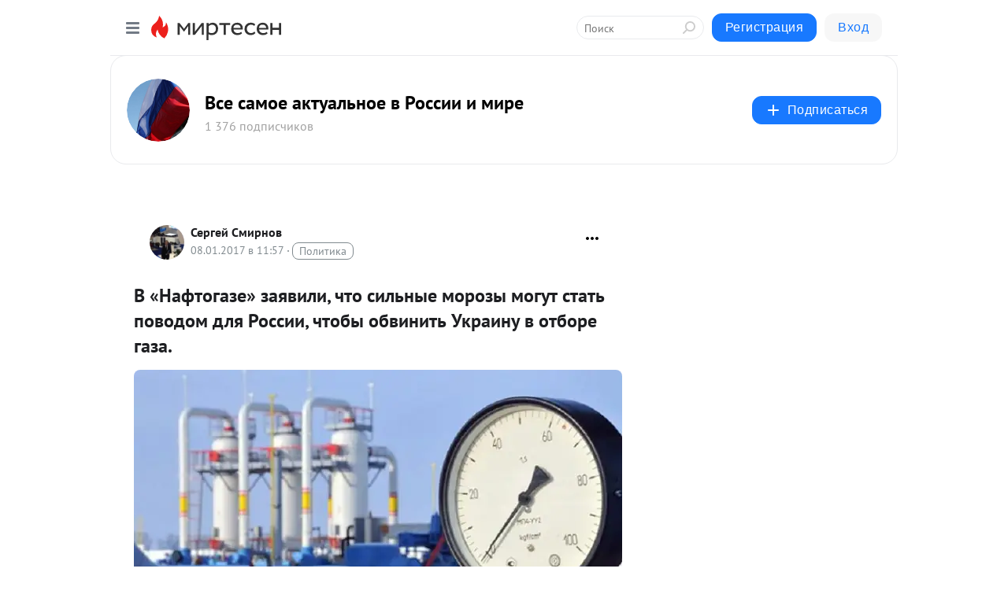

--- FILE ---
content_type: application/javascript;charset=UTF-8
request_url: https://exad.smi2.ru/jsapi?action=rtb_news&payload=CAISJGY1ZTViZTEyLTM2ZjMtNGNlZS04YTgzLWU0Y2Y2YjM3ODNkMRpBELyvvMsGIgVydV9SVSoKMy4xNS41LjE2MTABOiQ4OGI0NTAxNC03OTg1LTRmYTUtYjc2Yy0zMWJhN2Y1YTFmYzIiqAEIgAoQ0AUanwFNb3ppbGxhLzUuMCAoTWFjaW50b3NoOyBJbnRlbCBNYWMgT1MgWCAxMF8xNV83KSBBcHBsZVdlYktpdC81MzcuMzYgKEtIVE1MLCBsaWtlIEdlY2tvKSBDaHJvbWUvMTMxLjAuMC4wIFNhZmFyaS81MzcuMzY7IENsYXVkZUJvdC8xLjA7ICtjbGF1ZGVib3RAYW50aHJvcGljLmNvbSkqEQjkpAMaC21pcnRlc2VuLnJ1MrkECn1odHRwczovL2FrdHVhbHBvbGl0aWsubWlydGVzZW4ucnUvYmxvZy80Mzc4Mzk2ODYzMy9WLSVDMiVBQk5hZnRvZ2F6ZSVDMiVCQi16YXlhdmlsaSwtY2h0by1zaWxueWllLW1vcm96eWktbW9ndXQtc3RhdC1wb3ZvZG9tLRJ1aHR0cHM6Ly9ha3R1YWxwb2xpdGlrLm1pcnRlc2VuLnJ1L2Jsb2cvNDM3ODM5Njg2MzMvVi3Cq05hZnRvZ2F6ZcK7LXpheWF2aWxpLC1jaHRvLXNpbG55aWUtbW9yb3p5aS1tb2d1dC1zdGF0LXBvdm9kb20tIsAC0JIgwqvQndCw0YTRgtC-0LPQsNC30LXCuyDQt9Cw0Y_QstC40LvQuCwg0YfRgtC-INGB0LjQu9GM0L3Ri9C1INC80L7RgNC-0LfRiyDQvNC-0LPRg9GCINGB0YLQsNGC0Ywg0L_QvtCy0L7QtNC-0Lwg0LTQu9GPINCg0L7RgdGB0LjQuCwg0YfRgtC-0LHRiyDQvtCx0LLQuNC90LjRgtGMINCj0LrRgNCw0LjQvdGDINCyINC-0YLQsdC-0YDQtSDQs9Cw0LfQsC4gLSDQktGB0LUg0YHQsNC80L7QtSDQsNC60YLRg9Cw0LvRjNC90L7QtSDQsiDQoNC-0YHRgdC40Lgg0Lgg0LzQuNGA0LUgLSDQnNC10LTQuNCw0L_Qu9Cw0YLRhNC-0YDQvNCwINCc0LjRgNCi0LXRgdC10L1CGgiFrAYSC3Nsb3RfMTAzOTQxGBogBEACSKwH
body_size: 71
content:
_jsapi_callbacks_._2({"response_id":"f5e5be12-36f3-4cee-8a83-e4cf6b3783d1","blocks":[{"block_id":103941,"tag_id":"slot_103941","items":[],"block_view_uuid":"","strategy_id":14}],"trace":[]});


--- FILE ---
content_type: application/javascript;charset=UTF-8
request_url: https://exad.smi2.ru/jsapi?action=rtb_news&payload=CAESJDAzZTU5YmY0LTY5ZWQtNDE5Zi05MDkwLWE4N2Y5ZTdlMGZjZhpBELyvvMsGIgVydV9SVSoKMy4xNS41LjE2MTABOiQ4OGI0NTAxNC03OTg1LTRmYTUtYjc2Yy0zMWJhN2Y1YTFmYzIiqAEIgAoQ0AUanwFNb3ppbGxhLzUuMCAoTWFjaW50b3NoOyBJbnRlbCBNYWMgT1MgWCAxMF8xNV83KSBBcHBsZVdlYktpdC81MzcuMzYgKEtIVE1MLCBsaWtlIEdlY2tvKSBDaHJvbWUvMTMxLjAuMC4wIFNhZmFyaS81MzcuMzY7IENsYXVkZUJvdC8xLjA7ICtjbGF1ZGVib3RAYW50aHJvcGljLmNvbSkqEQjkpAMaC21pcnRlc2VuLnJ1MrkECn1odHRwczovL2FrdHVhbHBvbGl0aWsubWlydGVzZW4ucnUvYmxvZy80Mzc4Mzk2ODYzMy9WLSVDMiVBQk5hZnRvZ2F6ZSVDMiVCQi16YXlhdmlsaSwtY2h0by1zaWxueWllLW1vcm96eWktbW9ndXQtc3RhdC1wb3ZvZG9tLRJ1aHR0cHM6Ly9ha3R1YWxwb2xpdGlrLm1pcnRlc2VuLnJ1L2Jsb2cvNDM3ODM5Njg2MzMvVi3Cq05hZnRvZ2F6ZcK7LXpheWF2aWxpLC1jaHRvLXNpbG55aWUtbW9yb3p5aS1tb2d1dC1zdGF0LXBvdm9kb20tIsAC0JIgwqvQndCw0YTRgtC-0LPQsNC30LXCuyDQt9Cw0Y_QstC40LvQuCwg0YfRgtC-INGB0LjQu9GM0L3Ri9C1INC80L7RgNC-0LfRiyDQvNC-0LPRg9GCINGB0YLQsNGC0Ywg0L_QvtCy0L7QtNC-0Lwg0LTQu9GPINCg0L7RgdGB0LjQuCwg0YfRgtC-0LHRiyDQvtCx0LLQuNC90LjRgtGMINCj0LrRgNCw0LjQvdGDINCyINC-0YLQsdC-0YDQtSDQs9Cw0LfQsC4gLSDQktGB0LUg0YHQsNC80L7QtSDQsNC60YLRg9Cw0LvRjNC90L7QtSDQsiDQoNC-0YHRgdC40Lgg0Lgg0LzQuNGA0LUgLSDQnNC10LTQuNCw0L_Qu9Cw0YLRhNC-0YDQvNCwINCc0LjRgNCi0LXRgdC10L1CGgiDrAYSC3Nsb3RfMTAzOTM5GBogAkACSKwC
body_size: 71
content:
_jsapi_callbacks_._1({"response_id":"03e59bf4-69ed-419f-9090-a87f9e7e0fcf","blocks":[{"block_id":103939,"tag_id":"slot_103939","items":[],"block_view_uuid":"","strategy_id":14}],"trace":[]});


--- FILE ---
content_type: application/javascript;charset=UTF-8
request_url: https://exad.smi2.ru/jsapi?action=rtb_news&payload=EiQxNTM0ZGM1YS0zZjlkLTQyYWYtYmJmYy1iZTMyMmM4MTY5NDAaQRC8r7zLBiIFcnVfUlUqCjMuMTUuNS4xNjEwATokODhiNDUwMTQtNzk4NS00ZmE1LWI3NmMtMzFiYTdmNWExZmMyIqgBCIAKENAFGp8BTW96aWxsYS81LjAgKE1hY2ludG9zaDsgSW50ZWwgTWFjIE9TIFggMTBfMTVfNykgQXBwbGVXZWJLaXQvNTM3LjM2IChLSFRNTCwgbGlrZSBHZWNrbykgQ2hyb21lLzEzMS4wLjAuMCBTYWZhcmkvNTM3LjM2OyBDbGF1ZGVCb3QvMS4wOyArY2xhdWRlYm90QGFudGhyb3BpYy5jb20pKhEI5KQDGgttaXJ0ZXNlbi5ydTK5BAp9aHR0cHM6Ly9ha3R1YWxwb2xpdGlrLm1pcnRlc2VuLnJ1L2Jsb2cvNDM3ODM5Njg2MzMvVi0lQzIlQUJOYWZ0b2dhemUlQzIlQkItemF5YXZpbGksLWNodG8tc2lsbnlpZS1tb3JvenlpLW1vZ3V0LXN0YXQtcG92b2RvbS0SdWh0dHBzOi8vYWt0dWFscG9saXRpay5taXJ0ZXNlbi5ydS9ibG9nLzQzNzgzOTY4NjMzL1YtwqtOYWZ0b2dhemXCuy16YXlhdmlsaSwtY2h0by1zaWxueWllLW1vcm96eWktbW9ndXQtc3RhdC1wb3ZvZG9tLSLAAtCSIMKr0J3QsNGE0YLQvtCz0LDQt9C1wrsg0LfQsNGP0LLQuNC70LgsINGH0YLQviDRgdC40LvRjNC90YvQtSDQvNC-0YDQvtC30Ysg0LzQvtCz0YPRgiDRgdGC0LDRgtGMINC_0L7QstC-0LTQvtC8INC00LvRjyDQoNC-0YHRgdC40LgsINGH0YLQvtCx0Ysg0L7QsdCy0LjQvdC40YLRjCDQo9C60YDQsNC40L3RgyDQsiDQvtGC0LHQvtGA0LUg0LPQsNC30LAuIC0g0JLRgdC1INGB0LDQvNC-0LUg0LDQutGC0YPQsNC70YzQvdC-0LUg0LIg0KDQvtGB0YHQuNC4INC4INC80LjRgNC1IC0g0JzQtdC00LjQsNC_0LvQsNGC0YTQvtGA0LzQsCDQnNC40YDQotC10YHQtdC9QhoI9ZsGEgtzbG90XzEwMTg3NxgaIAJAAkjsBA
body_size: 74
content:
_jsapi_callbacks_._0({"response_id":"1534dc5a-3f9d-42af-bbfc-be322c816940","blocks":[{"block_id":101877,"tag_id":"slot_101877","items":[],"block_view_uuid":"","strategy_id":14}],"trace":[]});


--- FILE ---
content_type: application/javascript;charset=UTF-8
request_url: https://exad.smi2.ru/jsapi?action=rtb_news&payload=CAQSJGViMDA5M2E1LTlmMjItNDkwNS04ZmIxLTUwMzRkYmVlYTZlZhpBELyvvMsGIgVydV9SVSoKMy4xNS41LjE2MTABOiQ4OGI0NTAxNC03OTg1LTRmYTUtYjc2Yy0zMWJhN2Y1YTFmYzIiqAEIgAoQ0AUanwFNb3ppbGxhLzUuMCAoTWFjaW50b3NoOyBJbnRlbCBNYWMgT1MgWCAxMF8xNV83KSBBcHBsZVdlYktpdC81MzcuMzYgKEtIVE1MLCBsaWtlIEdlY2tvKSBDaHJvbWUvMTMxLjAuMC4wIFNhZmFyaS81MzcuMzY7IENsYXVkZUJvdC8xLjA7ICtjbGF1ZGVib3RAYW50aHJvcGljLmNvbSkqEQjkpAMaC21pcnRlc2VuLnJ1MrkECn1odHRwczovL2FrdHVhbHBvbGl0aWsubWlydGVzZW4ucnUvYmxvZy80Mzc4Mzk2ODYzMy9WLSVDMiVBQk5hZnRvZ2F6ZSVDMiVCQi16YXlhdmlsaSwtY2h0by1zaWxueWllLW1vcm96eWktbW9ndXQtc3RhdC1wb3ZvZG9tLRJ1aHR0cHM6Ly9ha3R1YWxwb2xpdGlrLm1pcnRlc2VuLnJ1L2Jsb2cvNDM3ODM5Njg2MzMvVi3Cq05hZnRvZ2F6ZcK7LXpheWF2aWxpLC1jaHRvLXNpbG55aWUtbW9yb3p5aS1tb2d1dC1zdGF0LXBvdm9kb20tIsAC0JIgwqvQndCw0YTRgtC-0LPQsNC30LXCuyDQt9Cw0Y_QstC40LvQuCwg0YfRgtC-INGB0LjQu9GM0L3Ri9C1INC80L7RgNC-0LfRiyDQvNC-0LPRg9GCINGB0YLQsNGC0Ywg0L_QvtCy0L7QtNC-0Lwg0LTQu9GPINCg0L7RgdGB0LjQuCwg0YfRgtC-0LHRiyDQvtCx0LLQuNC90LjRgtGMINCj0LrRgNCw0LjQvdGDINCyINC-0YLQsdC-0YDQtSDQs9Cw0LfQsC4gLSDQktGB0LUg0YHQsNC80L7QtSDQsNC60YLRg9Cw0LvRjNC90L7QtSDQsiDQoNC-0YHRgdC40Lgg0Lgg0LzQuNGA0LUgLSDQnNC10LTQuNCw0L_Qu9Cw0YLRhNC-0YDQvNCwINCc0LjRgNCi0LXRgdC10L1CGgiIrAYSC3Nsb3RfMTAzOTQ0GBogAUACSKwC
body_size: 71
content:
_jsapi_callbacks_._4({"response_id":"eb0093a5-9f22-4905-8fb1-5034dbeea6ef","blocks":[{"block_id":103944,"tag_id":"slot_103944","items":[],"block_view_uuid":"","strategy_id":14}],"trace":[]});


--- FILE ---
content_type: application/javascript;charset=UTF-8
request_url: https://exad.smi2.ru/jsapi?action=rtb_news&payload=CAMSJDk4NThkYmExLTkwNDEtNDJkZC04YjU4LTY4MjUwN2VmNzUxNRpBELyvvMsGIgVydV9SVSoKMy4xNS41LjE2MTABOiQ4OGI0NTAxNC03OTg1LTRmYTUtYjc2Yy0zMWJhN2Y1YTFmYzIiqAEIgAoQ0AUanwFNb3ppbGxhLzUuMCAoTWFjaW50b3NoOyBJbnRlbCBNYWMgT1MgWCAxMF8xNV83KSBBcHBsZVdlYktpdC81MzcuMzYgKEtIVE1MLCBsaWtlIEdlY2tvKSBDaHJvbWUvMTMxLjAuMC4wIFNhZmFyaS81MzcuMzY7IENsYXVkZUJvdC8xLjA7ICtjbGF1ZGVib3RAYW50aHJvcGljLmNvbSkqEQjkpAMaC21pcnRlc2VuLnJ1MrkECn1odHRwczovL2FrdHVhbHBvbGl0aWsubWlydGVzZW4ucnUvYmxvZy80Mzc4Mzk2ODYzMy9WLSVDMiVBQk5hZnRvZ2F6ZSVDMiVCQi16YXlhdmlsaSwtY2h0by1zaWxueWllLW1vcm96eWktbW9ndXQtc3RhdC1wb3ZvZG9tLRJ1aHR0cHM6Ly9ha3R1YWxwb2xpdGlrLm1pcnRlc2VuLnJ1L2Jsb2cvNDM3ODM5Njg2MzMvVi3Cq05hZnRvZ2F6ZcK7LXpheWF2aWxpLC1jaHRvLXNpbG55aWUtbW9yb3p5aS1tb2d1dC1zdGF0LXBvdm9kb20tIsAC0JIgwqvQndCw0YTRgtC-0LPQsNC30LXCuyDQt9Cw0Y_QstC40LvQuCwg0YfRgtC-INGB0LjQu9GM0L3Ri9C1INC80L7RgNC-0LfRiyDQvNC-0LPRg9GCINGB0YLQsNGC0Ywg0L_QvtCy0L7QtNC-0Lwg0LTQu9GPINCg0L7RgdGB0LjQuCwg0YfRgtC-0LHRiyDQvtCx0LLQuNC90LjRgtGMINCj0LrRgNCw0LjQvdGDINCyINC-0YLQsdC-0YDQtSDQs9Cw0LfQsC4gLSDQktGB0LUg0YHQsNC80L7QtSDQsNC60YLRg9Cw0LvRjNC90L7QtSDQsiDQoNC-0YHRgdC40Lgg0Lgg0LzQuNGA0LUgLSDQnNC10LTQuNCw0L_Qu9Cw0YLRhNC-0YDQvNCwINCc0LjRgNCi0LXRgdC10L1CGgiLrAYSC3Nsb3RfMTAzOTQ3GBogAUACSKwC
body_size: 73
content:
_jsapi_callbacks_._3({"response_id":"9858dba1-9041-42dd-8b58-682507ef7515","blocks":[{"block_id":103947,"tag_id":"slot_103947","items":[],"block_view_uuid":"","strategy_id":14}],"trace":[]});
